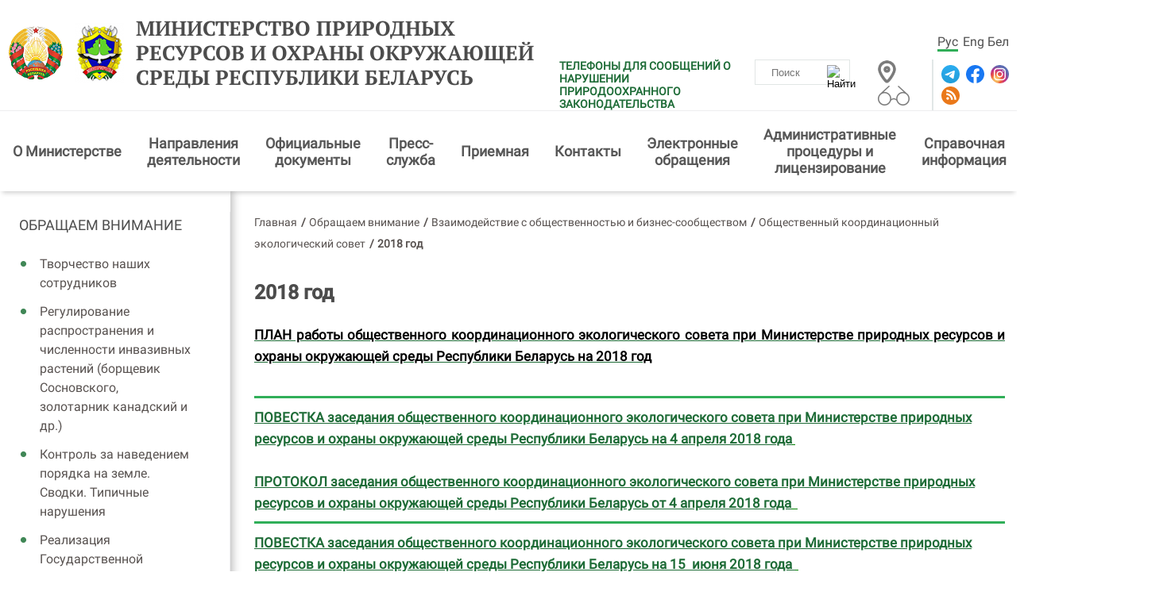

--- FILE ---
content_type: text/html; charset=UTF-8
request_url: https://minpriroda.gov.by/ru/2018-god
body_size: 9138
content:
            <!DOCTYPE HTML>
<html  lang="ru-RU">
<head>
    <title>2018 год | Министерство природных ресурсов и охраны окружающей среды Республики Беларусь</title>
    <meta charset="UTF-8"/>
    <meta http-equiv="Content-Type" content="text/html; charset=utf-8"/>
    <meta name="viewport" content="width=device-width"/>
 <link rel="stylesheet" href="/styles/design/owl.carousel.min.css">    
<link rel="stylesheet" href="/styles/design/general_styles.css" type="text/css" />
    <link rel="stylesheet" href="/styles/design/mCustomScrollbar.min.css" type="text/css" />
    <link rel="stylesheet" href="/styles/design/styles.css" type="text/css" />
    <link rel="stylesheet" href="/styles/design/tr_styles.css" type="text/css" />
    <link rel="icon" href="/desimages/favicon.gif" type="image/gif"/>
    <meta name="keywords" content=""/>
    <meta name="description" content=""/>
                <meta property="og:locale" content="ru_RU" />
                            <meta property="og:site_name" content="Министерство природных ресурсов и охраны окружающей среды Республики Беларусь" />
                            <meta property="og:title" content="2018 год" />
                            <meta property="og:type" content="article" />
                            <meta property="og:url" content="https://minpriroda.gov.by/ru/2018-god/" />
                            <meta property="og:image" content="https://minpriroda.gov.by/desimages/og_image.png" />
                            <meta property="og:description" content=" 
" />
                            <meta property="og:section" content="2018 год" />
                            <meta property="article:published_time" content="2018-01-18 12:58:00" />
                            <meta property="article:modified_time" content="2018-01-18 12:58:57" />
                                        
                
        

<script>
    
  if (/*@cc_on!@*/false && document.documentMode === 10) {
    document.documentElement.className+=' ie10';
  }
  if (!(window.ActiveXObject) && "ActiveXObject" in window) {
    document.documentElement.className+=' ie11';
  }
  
</script>
</head>
<body>   
        
        <div class="minpr_top_banners minpr_wrapper">
</div>
<div class="shadow">
    <div class="minpr_header clearfix">
        <div class="minpr_wrapper header_block">
            <div class="minpr_lang_logo">
                                <div class="minpr_logo">
                                                                    <a href="/" title="Министерство природных ресурсов и охраны окружающей среды Республики Беларусь"  target ="_self">
                             <img src="https://minpriroda.gov.by/images/storage/mimagelb/000823_6905bfe9eb63e4799a4335ad67eed8b6_work.jpg" alt="Министерство природных ресурсов и охраны окружающей среды Республики Беларусь" title="Министерство природных ресурсов и охраны окружающей среды Республики Беларусь" />
                        </a>

                                                                                       <a href="/" title="Министерство природных ресурсов и охраны окружающей среды Республики Беларусь"  target ="_self">
                             <img src="https://minpriroda.gov.by/images/storage/mimagelb/000823_d9da33b8fefa7346646cfe1c5e43b8a0_work.jpg" alt="Министерство природных ресурсов и охраны окружающей среды Республики Беларусь" title="Министерство природных ресурсов и охраны окружающей среды Республики Беларусь" />
                        </a>

                                       

                  
                                        <a id="header_title_logo" href="/ru" title="Министерство природных ресурсов и охраны окружающей среды Республики Беларусь" 
                 target ="_self">
                                Министерство природных ресурсов и охраны окружающей среды Республики Беларусь
            </a>
        
                </div>
            </div>

            <div class="minpr_social_map_and_search">

                <div class="first_line">
                    <div class="minpr_lang">
                                	<a  class="selected"  href="https://minpriroda.gov.by/ru/" title="Рус">Рус</a>
            	<a   href="https://minpriroda.gov.by/en/" title="Eng">Eng</a>
            	<a   href="https://minpriroda.gov.by/by/" title="Бел">Бел</a>
    
                    </div>
                </div>

                <div class="second_line">
                        <div class="info-warning">


                        <a class="info-warning__link" href="https://minpriroda.gov.by//ru/phone-reporting-ru" title="ТЕЛЕФОНЫ ДЛЯ СООБЩЕНИЙ О НАРУШЕНИИ ПРИРОДООХРАННОГО ЗАКОНОДАТЕЛЬСТВА"  target ="_blank">ТЕЛЕФОНЫ ДЛЯ СООБЩЕНИЙ О НАРУШЕНИИ ПРИРОДООХРАННОГО ЗАКОНОДАТЕЛЬСТВА</a>
        </div>

                    <div class="minpr_search">
                        <form class="minpr_form_search" method="get" target="_self" name="minpr_form_search" action="/ru/search-ru/getResults/">
        <input id="" class="minpr_form_search_item" type="text" name="search_str" placeholder="Поиск" value="">
        <input class="minpr_form_search_icon" type="image" alt="Найти" src="/desimages/search_btn_ico.png">
</form>                    </div>

                    <div class="vsv_and_map_box">
                        <div class="minpr_map">
                                                                                                        <a href="/ru/sitemap-ru/" title="Карта сайта"  target ="_blank">
                             <img src="https://minpriroda.gov.by/images/storage/mimagelb/001110_be90b33a8b968290c6db879052a08933_work.jpg" alt="Карта сайта" title="Карта сайта" />
                        </a>

                                       

                        </div>

                        <div class="vsv">
                                                                                                        <a href="/special/ru" title="версия для слабовидящих"  target ="_blank">
                             <img src="https://minpriroda.gov.by/images/storage/mimagelb/001109_3611c09109303004059739ca5eed1603_work.jpg" alt="версия для слабовидящих" title="версия для слабовидящих" />
                        </a>

                                       

                        </div>
                    </div>

                    <div class="minpr_social">
                                                                        <a href="https://t.me/minpriroda_belarus" title="Telegram"  target ="_blank">
                             <img src="https://minpriroda.gov.by/images/storage/mimagelb/000826_c95221c1189e788c6569cdd7724a15fc_work.svg" alt="Telegram" title="Telegram" />
                        </a>

                                                                                       <a href="https://www.facebook.com/minpriroda.gov.by" title="Facebook"  target ="_blank">
                             <img src="https://minpriroda.gov.by/images/storage/mimagelb/000826_5dee6a98f1bb11ab6f94af2fa1ed61ac_work.svg" alt="Facebook" title="Facebook" />
                        </a>

                                                                                       <a href="https://instagram.com/minpriroda.gov.by" title="Instagram"  target ="_blank">
                             <img src="https://minpriroda.gov.by/images/storage/mimagelb/000826_dadacb81a7633806b9044ab6a4a61e95_work.svg" alt="Instagram" title="Instagram" />
                        </a>

                                                                                       <a href="/ru/rss-ru" title="RSS"  target ="_blank">
                             <img src="https://minpriroda.gov.by/images/storage/mimagelb/000826_459111acd21c815ccce9dbf8abd3082d_work.svg" alt="RSS" title="RSS" />
                        </a>

                                       

                    </div>
                </div>

            </div>

            
        </div>
    </div>
    <div class="minpr_wrapper"> 
        <div class="minpr_menu">
            <span onclick="open_menu('minpr_menu_list')" class="minpr_menu_list_btn"></span>
                <ul id="minpr_menu_list" class="minpr_menu_list secondary_page_menu">
        	
                                     
                        <li class=" with_submenu">
                <div class="item">
                                            <a class="minp_menu_item_1"  href="https://minpriroda.gov.by/ru/new_url_1439334141-ru/" title="О&amp;nbsp;Министерстве">О&nbsp;Министерстве</a>
                        <span class="click_point"><img src="/desimages/white_arrow.svg"></span>                                    </div>
                                                                                <ul class="minp_menu_second">
    	
        <li>
                            <a class="minp_menu_item_2 
                " 
                 href="https://minpriroda.gov.by/ru/1-ru/" title="Руководство">Руководство</a>
                
                    </li>
    	
        <li>
                            <a class="minp_menu_item_2 
                " 
                 href="https://minpriroda.gov.by/ru/strukturn-ru/" title="Структурные подразделения Министерства">Структурные подразделения Министерства</a>
                
                    </li>
    	
        <li>
                            <a class="minp_menu_item_2 
                " 
                 href="https://minpriroda.gov.by/ru/territor-ru/" title="Комитеты природных ресурсов и охраны окружающей среды">Комитеты природных ресурсов и охраны окружающей среды</a>
                
                    </li>
    	
        <li>
                            <a class="minp_menu_item_2 
                " 
                 href="https://minpriroda.gov.by/ru/podchin-ru/" title="Государственные организации, подчиненные Министерству">Государственные организации, подчиненные Министерству</a>
                
                    </li>
    </ul>                            </li>
        	
                                     
                        <li class=" with_submenu">
                <div class="item">
                                            <a class="minp_menu_item_1"  href="https://minpriroda.gov.by/ru/napravlenia-ru/" title="Направления деятельности">Направления деятельности</a>
                        <span class="click_point"><img src="/desimages/white_arrow.svg"></span>                                    </div>
                                                                                <ul class="minp_menu_second">
    	
        <li>
                            <a class="minp_menu_item_2 
                " 
                 href="https://minpriroda.gov.by/ru/minsyrbaza-ru/" title="Охрана и использование недр">Охрана и использование недр</a>
                
                    </li>
    	
        <li>
                            <a class="minp_menu_item_2 
                " 
                 href="https://minpriroda.gov.by/ru/atmosf-ru/" title="Охрана атмосферного воздуха и озонового слоя">Охрана атмосферного воздуха и озонового слоя</a>
                
                    </li>
    	
        <li>
                            <a class="minp_menu_item_2 
                " 
                 href="https://minpriroda.gov.by/ru/vodnres-ru/" title="Охрана и использование водных ресурсов">Охрана и использование водных ресурсов</a>
                
                    </li>
    	
        <li>
                            <a class="minp_menu_item_2 
                " 
                 href="https://minpriroda.gov.by/ru/gidrometeo-ru/" title="Гидрометеорологическая деятельность">Гидрометеорологическая деятельность</a>
                
                    </li>
    	
        <li>
                            <a class="minp_menu_item_2 
                " 
                 href="https://minpriroda.gov.by/ru/otxody-ru/" title="Обращение с отходами">Обращение с отходами</a>
                
                    </li>
    	
        <li>
                            <a class="minp_menu_item_2 
                " 
                 href="https://minpriroda.gov.by/ru/mejdunsotr-ru/" title="Международное сотрудничество">Международное сотрудничество</a>
                
                    </li>
    	
        <li>
                            <a class="minp_menu_item_2 
                " 
                 href="https://minpriroda.gov.by/ru/new_url_1456915075-ru/" title="Государственная экологическая экспертиза">Государственная экологическая экспертиза</a>
                
                    </li>
    	
        <li>
                            <a class="minp_menu_item_2 
                " 
                 href="https://minpriroda.gov.by/ru/biolog-landsh-raznoobr-ru/" title="Биологическое и ландшафтное разнообразие">Биологическое и ландшафтное разнообразие</a>
                
                    </li>
    </ul>                            </li>
        	
                                     
                        <li class=" with_submenu">
                <div class="item">
                                            <a class="minp_menu_item_1"  href="https://minpriroda.gov.by/ru/legistation-ru/" title="Официальные документы">Официальные документы</a>
                        <span class="click_point"><img src="/desimages/white_arrow.svg"></span>                                    </div>
                                                                                <ul class="minp_menu_second">
    	
        <li>
                            <a class="minp_menu_item_2 
                " 
                 href="https://minpriroda.gov.by/ru/new_url_2021409500-ru/" title="План подготовки Минприроды проектов нормативных правовых актов на 2025 год">План подготовки Минприроды проектов нормативных правовых актов на 2025 год</a>
                
                    </li>
    	
        <li>
                            <a class="minp_menu_item_2 
                " 
                 href="https://minpriroda.gov.by/ru/new_url_48435565-ru/" title="Законы в области охраны окружающей среды">Законы в области охраны окружающей среды</a>
                
                    </li>
    	
        <li>
                            <a class="minp_menu_item_2 
                " 
                 href="https://minpriroda.gov.by/ru/strategs-ru/" title="Стратегии">Стратегии</a>
                
                    </li>
    	
        <li>
                            <a class="minp_menu_item_2 
                " 
                 href="https://minpriroda.gov.by/ru/docs-ru/" title="Документы">Документы</a>
                
                    </li>
    	
        <li>
                            <a class="minp_menu_item_2 
                " 
                 href="http://www.ecoinfo.by/content/7058.html\/" title="Техническое нормирование и стандартизация в области охраны окружающей среды и природопользования" >Техническое нормирование и стандартизация в области охраны окружающей среды и природопользования</a>
                
                    </li>
    </ul>                            </li>
        	
                                     
                        <li class=" with_submenu">
                <div class="item">
                                            <a class="minp_menu_item_1"  href="https://minpriroda.gov.by/ru/press-service-page-ru/" title="Пресс-служба">Пресс-служба</a>
                        <span class="click_point"><img src="/desimages/white_arrow.svg"></span>                                    </div>
                                                                                <ul class="minp_menu_second">
    	
        <li>
                            <a class="minp_menu_item_2 
                " 
                 href="https://minpriroda.gov.by/ru/press_sluzhba-ru/" title="О пресс-службе">О пресс-службе</a>
                
                    </li>
    	
        <li>
                            <a class="minp_menu_item_2 
                " 
                 href="https://minpriroda.gov.by/ru/news-ru/" title="Новости">Новости</a>
                
                    </li>
    	
        <li>
                            <a class="minp_menu_item_2 
                " 
                 href="https://minpriroda.gov.by/ru/smi-ru/" title="СМИ">СМИ</a>
                
                    </li>
    	
        <li>
                            <a class="minp_menu_item_2 
                " 
                 href="https://minpriroda.gov.by/ru/photos-ru/" title="Фотогалерея">Фотогалерея</a>
                
                    </li>
    	
        <li>
                            <a class="minp_menu_item_2 
                " 
                 href="https://minpriroda.gov.by/ru/video-ru/" title="Видео">Видео</a>
                
                    </li>
    </ul>                            </li>
        	
                                     
                        <li class=" with_submenu">
                <div class="item">
                                            <a class="minp_menu_item_1"  href="https://minpriroda.gov.by/ru/priemn-ru/" title="Приемная">Приемная</a>
                        <span class="click_point"><img src="/desimages/white_arrow.svg"></span>                                    </div>
                                                                                <ul class="minp_menu_second">
    	
        <li>
                            <a class="minp_menu_item_2 
                " 
                 href="https://minpriroda.gov.by/ru/grafik-ru/" title="График приема граждан">График приема граждан</a>
                
                    </li>
    	
        <li>
                            <a class="minp_menu_item_2 
                " 
                 href="https://minpriroda.gov.by/ru/new_url_591111653-ru/" title="График проведения прямых телефонных линий в январе 2026 года">График проведения прямых телефонных линий в январе 2026 года</a>
                
                    </li>
    	
        <li>
                            <a class="minp_menu_item_2 
                " 
                 href="https://minpriroda.gov.by/ru/ptl-gl-ru/" title="График проведения прямых телефонных линий и горячих линий работниками Минприроды">График проведения прямых телефонных линий и горячих линий работниками Минприроды</a>
                
                    </li>
    	
        <li>
                            <a class="minp_menu_item_2 
                " 
                 href="https://minpriroda.gov.by/ru/grafik-pr-ru/" title="График проведения выездных приемов граждан">График проведения выездных приемов граждан</a>
                
                    </li>
    </ul>                            </li>
        	
                                     
                        <li class=" with_submenu">
                <div class="item">
                                            <a class="minp_menu_item_1"  href="https://minpriroda.gov.by/ru/kontakt/" title="Контакты">Контакты</a>
                        <span class="click_point"><img src="/desimages/white_arrow.svg"></span>                                    </div>
                                                                                <ul class="minp_menu_second">
    	
        <li>
                            <a class="minp_menu_item_2 
                " 
                 href="https://minpriroda.gov.by/ru/rejim-ru/" title="Режим работы">Режим работы</a>
                
                    </li>
    	
        <li>
                            <a class="minp_menu_item_2 
                " 
                 href="https://minpriroda.gov.by/ru/new_url_2129757460-ru/" title="Круглосуточные телефоны">Круглосуточные телефоны</a>
                
                    </li>
    </ul>                            </li>
        	
                                     
                        <li class=" with_submenu">
                <div class="item">
                                            <a class="minp_menu_item_1"  href="https://minpriroda.gov.by/ru/elobrasch-obsch-ru/" title="Электронные обращения">Электронные обращения</a>
                        <span class="click_point"><img src="/desimages/white_arrow.svg"></span>                                    </div>
                                                                                <ul class="minp_menu_second">
    	
        <li>
                            <a class="minp_menu_item_2 
                " 
                 href="https://minpriroda.gov.by/ru/social_reception-ru/" title="Электронные обращения">Электронные обращения</a>
                
                    </li>
    	
        <li>
                            <a class="minp_menu_item_2 
                " 
                 href="https://minpriroda.gov.by/ru/odno-okno-ru/" title="Одно окно">Одно окно</a>
                
                    </li>
    </ul>                            </li>
        	
                                     
                        <li class=" with_submenu">
                <div class="item">
                                            <a class="minp_menu_item_1"  href="https://minpriroda.gov.by/ru/admprlits-ru/" title="Административные процедуры и лицензирование">Административные процедуры и лицензирование</a>
                        <span class="click_point"><img src="/desimages/white_arrow.svg"></span>                                    </div>
                                                                                <ul class="minp_menu_second">
    	
        <li>
                            <a class="minp_menu_item_2 
                " 
                 href="https://minpriroda.gov.by/ru/adm_pr-ru/" title="Административные процедуры">Административные процедуры</a>
                
                    </li>
    	
        <li>
                            <a class="minp_menu_item_2 
                " 
                 href="https://minpriroda.gov.by/ru/1829680223-ru/" title="Лицензии, лицензируемые виды деятельности">Лицензии, лицензируемые виды деятельности</a>
                
                    </li>
    </ul>                            </li>
        	
                                     
                        <li class=" with_submenu">
                <div class="item">
                                            <a class="minp_menu_item_1"  href="https://minpriroda.gov.by/ru/spravochnayainf-ru/" title="Справочная информация">Справочная информация</a>
                        <span class="click_point"><img src="/desimages/white_arrow.svg"></span>                                    </div>
                                                                                <ul class="minp_menu_second">
    	
        <li>
                            <a class="minp_menu_item_2 
                " 
                 href="https://minpriroda.gov.by/ru/metodrekomend/" title="Методологические рекомендации">Методологические рекомендации</a>
                
                    </li>
    	
        <li>
                            <a class="minp_menu_item_2 
                " 
                 href="https://minpriroda.gov.by/ru/new_url_270350107-ru/" title="О ведении бизнеса">О ведении бизнеса</a>
                
                    </li>
    	
        <li>
                            <a class="minp_menu_item_2 
                " 
                 href="https://minpriroda.gov.by/ru/nedra/" title="Информация для недропользователей">Информация для недропользователей</a>
                
                    </li>
    	
        <li>
                            <a class="minp_menu_item_2 
                " 
                 href="https://minpriroda.gov.by/ru/patanne-adkaz-ru/" title="Вопрос-ответ/разъяснения НПА">Вопрос-ответ/разъяснения НПА</a>
                
                    </li>
    	
        <li>
                            <a class="minp_menu_item_2 
                " 
                 href="https://minpriroda.gov.by/ru/vakancii-ru/" title="Вакансии">Вакансии</a>
                
                    </li>
    	
        <li>
                            <a class="minp_menu_item_2 
                " 
                 href="https://minpriroda.gov.by/ru/gos-kadastr-othodov-ru/" title="Единая система сбора и учета отходов">Единая система сбора и учета отходов</a>
                
                    </li>
    	
        <li>
                            <a class="minp_menu_item_2 
                " 
                 href="https://minpriroda.gov.by/ru/gosudarstvennyj-znak-kachestva-ru/" title="Государственный знак качества">Государственный знак качества</a>
                
                    </li>
    	
        <li>
                            <a class="minp_menu_item_2 
                " 
                 href="https://minpriroda.gov.by/ru/svod-reestr-ru/" title="Сводный реестр экономической оценки экосистемных услуг">Сводный реестр экономической оценки экосистемных услуг</a>
                
                    </li>
    </ul>                            </li>
        	
                                     
                        <li class=" with_submenu">
                <div class="item">
                                            <a class="minp_menu_item_1"  href="https://minpriroda.gov.by/ru/inform-resursy-ru/" title="Информационные ресурсы">Информационные ресурсы</a>
                        <span class="click_point"><img src="/desimages/white_arrow.svg"></span>                                    </div>
                                                                                <ul class="minp_menu_second">
    	
        <li>
                            <a class="minp_menu_item_2 
                " 
                 href="https://minpriroda.gov.by/ru/reestri/" title="Реестры объектов">Реестры объектов</a>
                
                    </li>
    	
        <li>
                            <a class="minp_menu_item_2 
                " 
                 href="https://minpriroda.gov.by/ru/new_url_19948904-ru/" title="Электронные информационные ресурсы">Электронные информационные ресурсы</a>
                
                    </li>
    </ul>                            </li>
            </ul>

        </div>
    </div>

</div>
<div id="js-block-1"></div>                <div class="minpr_wrapper shadow2">
            <div class="wrapper_center_cols clearfix ">
                                
                                                        <div class="minpr_menu_div" id="sticky-aside">
        <ul  id="stick-menu" class="minpr_menu_list">
            	
                <li>
                                            <a class="minp_menu_item_1"  href="https://minpriroda.gov.by/ru/actual-ru/" title="Обращаем внимание">Обращаем внимание</a>
                        
                                                                                                <ul class="minp_menu_second">
    	
        <li>
                            <a class="minp_menu_item_2 
                " 
                 href="https://minpriroda.gov.by/ru/statistical-reports-ru/" title="Творчество наших сотрудников">Творчество наших сотрудников</a>
                
                    </li>
    	
        <li>
                            <a class="minp_menu_item_2 
                " 
                 href="https://minpriroda.gov.by/ru/rbs/" title="Регулирование распространения и численности инвазивных растений (борщевик Сосновского, золотарник канадский и др.)">Регулирование распространения и численности инвазивных растений (борщевик Сосновского, золотарник канадский и др.)</a>
                
                    </li>
    	
        <li>
                            <a class="minp_menu_item_2 
                " 
                 href="https://minpriroda.gov.by/ru/control/" title="Контроль за наведением порядка на земле. Сводки. Типичные нарушения">Контроль за наведением порядка на земле. Сводки. Типичные нарушения</a>
                
                    </li>
    	
        <li>
                            <a class="minp_menu_item_2 
                " 
                 href="https://minpriroda.gov.by/ru/prog/" title="Реализация Государственной программы &quot;Охрана окружающей среды и устойчивое использование природных ресурсов на 2021 - 2025 годы&quot; и других программ">Реализация Государственной программы "Охрана окружающей среды и устойчивое использование природных ресурсов на 2021 - 2025 годы" и других программ</a>
                
                    </li>
    	
        <li>
                            <a class="minp_menu_item_2 
                " 
                 href="https://minpriroda.gov.by/ru/new_url_102158159-ru/" title="Об оценке воздействия на окружающую среду (ОВОС)">Об оценке воздействия на окружающую среду (ОВОС)</a>
                
                    </li>
    	
        <li>
                            <a class="minp_menu_item_2 
                " 
                 href="https://minpriroda.gov.by/ru/new_url_857709135-ru/" title="Взаимодействие с общественностью и бизнес-сообществом">Взаимодействие с общественностью и бизнес-сообществом</a>
                
                                                                <ul class="minp_menu_third">
    	
        <li>
                            <a class="minp_menu_item_3 
                " 
                 href="https://minpriroda.gov.by/ru/new_url_128162718-ru/" title="Общественный координационный экологический совет">Общественный координационный экологический совет</a>
                
                                                                <ul class="minp_menu_fourth">
    	
        <li>
                            <a class="minp_menu_item_4 
                " 
                 href="https://minpriroda.gov.by/ru/2015/" title="2015 год">2015 год</a>
                
                    </li>
    	
        <li>
                            <a class="minp_menu_item_4 
                " 
                 href="https://minpriroda.gov.by/ru/2016/" title="2016 год">2016 год</a>
                
                    </li>
    	
        <li>
                            <a class="minp_menu_item_4 
                " 
                 href="https://minpriroda.gov.by/ru/god2017/" title="2017 год">2017 год</a>
                
                    </li>
    	
        <li>
                            <a class="minp_menu_item_4 
                " 
                 href="https://minpriroda.gov.by/ru/2018-god/" title="2018 год">2018 год</a>
                
                    </li>
    	
        <li>
                            <a class="minp_menu_item_4 
                " 
                 href="https://minpriroda.gov.by/ru/2019/" title="2019 год">2019 год</a>
                
                    </li>
    	
        <li>
                            <a class="minp_menu_item_4 
                " 
                 href="https://minpriroda.gov.by/ru/2020/" title="2020 год">2020 год</a>
                
                    </li>
    	
        <li>
                            <a class="minp_menu_item_4 
                " 
                 href="https://minpriroda.gov.by/ru/2021/" title="2021 год">2021 год</a>
                
                    </li>
    	
        <li>
                            <a class="minp_menu_item_4 
                " 
                 href="https://minpriroda.gov.by/ru/2022-ru/" title="2022 год">2022 год</a>
                
                    </li>
    	
        <li>
                            <a class="minp_menu_item_4 
                " 
                 href="https://minpriroda.gov.by/ru/2023-ru/" title="2023 год">2023 год</a>
                
                    </li>
    	
        <li>
                            <a class="minp_menu_item_4 
                " 
                 href="https://minpriroda.gov.by/ru/2024-ru/" title="2024 год">2024 год</a>
                
                    </li>
    </ul>                    </li>
    	
        <li>
                            <a class="minp_menu_item_3 
                " 
                 href="https://minpriroda.gov.by/ru/ecology-ru/" title="Общественные экологи">Общественные экологи</a>
                
                    </li>
    	
        <li>
                            <a class="minp_menu_item_3 
                " 
                 href="https://minpriroda.gov.by/ru/sov1/" title="Общественно-консультативный экспертный совет по развитию предпринимательства">Общественно-консультативный экспертный совет по развитию предпринимательства</a>
                
                    </li>
    </ul>                    </li>
    	
        <li>
                            <a class="minp_menu_item_2 
                " 
                 href="https://minpriroda.gov.by/ru/godnauki-ru/" title="Научная деятельность">Научная деятельность</a>
                
                    </li>
    	
        <li>
                            <a class="minp_menu_item_2 
                " 
                 href="https://minpriroda.gov.by/ru/statistika/" title="Статистика окружающей среды">Статистика окружающей среды</a>
                
                    </li>
    	
        <li>
                            <a class="minp_menu_item_2 
                " 
                 href="https://minpriroda.gov.by/ru/statistika/" title="Статистика окружающей среды">Статистика окружающей среды</a>
                
                    </li>
    	
        <li>
                            <a class="minp_menu_item_2 
                " 
                 href="https://minpriroda.gov.by/ru/corruption-ru/" title="Организация работы в системе Министерства  по борьбе с коррупцией">Организация работы в системе Министерства  по борьбе с коррупцией</a>
                
                    </li>
    	
        <li>
                            <a class="minp_menu_item_2 
                " 
                 href="https://minpriroda.gov.by/ru/new_url_1499172760-ru/" title="Ведомственная отчетность">Ведомственная отчетность</a>
                
                    </li>
    	
        <li>
                            <a class="minp_menu_item_2 
                " 
                 href="https://minpriroda.gov.by/ru/20202021-ru/" title="Экоупаковка">Экоупаковка</a>
                
                    </li>
    	
        <li>
                            <a class="minp_menu_item_2 
                " 
                 href="https://minpriroda.gov.by/ru/sertif-ru/" title="Экологическая сертификация">Экологическая сертификация</a>
                
                    </li>
    	
        <li>
                            <a class="minp_menu_item_2 
                " 
                 href="https://minpriroda.gov.by/ru/poradok-ru/" title="Наведение порядка на земле">Наведение порядка на земле</a>
                
                    </li>
    	
        <li>
                            <a class="minp_menu_item_2 
                " 
                 href="https://minpriroda.gov.by/ru/ob_obsuzd_ru/" title="Общественные обсуждения">Общественные обсуждения</a>
                
                    </li>
    	
        <li>
                            <a class="minp_menu_item_2 
                " 
                 href="https://minpriroda.gov.by/ru/tseli/" title="Цели устойчивого развития">Цели устойчивого развития</a>
                
                    </li>
    	
        <li>
                            <a class="minp_menu_item_2 
                " 
                 href="https://minpriroda.gov.by/ru/vo/" title="Ведомственная отчетность Минприроды">Ведомственная отчетность Минприроды</a>
                
                    </li>
    	
        <li>
                            <a class="minp_menu_item_2 
                " 
                 href="https://minpriroda.gov.by/ru/ak/" title="О порядке организации аналитического (лабораторного) контроля для граждан и юрлиц">О порядке организации аналитического (лабораторного) контроля для граждан и юрлиц</a>
                
                    </li>
    	
        <li>
                            <a class="minp_menu_item_2 
                " 
                 href="https://minpriroda.gov.by/ru/szi/" title="Социальная защита инвалидов">Социальная защита инвалидов</a>
                
                    </li>
    	
        <li>
                            <a class="minp_menu_item_2 
                " 
                 href="https://minpriroda.gov.by/ru/konkurs-ru/" title="Республиканские экологические конкурсы">Республиканские экологические конкурсы</a>
                
                    </li>
    	
        <li>
                            <a class="minp_menu_item_2 
                " 
                 href="https://minpriroda.gov.by/ru/reestr1-ru/" title="Реестр экологической информации">Реестр экологической информации</a>
                
                    </li>
    	
        <li>
                            <a class="minp_menu_item_2 
                " 
                 href="https://minpriroda.gov.by/ru/promotion-ru/" title="Приказ Минприроды от 16.12.2025 №472-ОД &quot;О мерах поощрения&quot;">Приказ Минприроды от 16.12.2025 №472-ОД "О мерах поощрения"</a>
                
                    </li>
    	
        <li>
                            <a class="minp_menu_item_2 
                " 
                 href="https://minpriroda.gov.by/ru/progr1-ru/" title="Реализация государственной программы &quot;Недра&quot; на 2026 - 2030 годы">Реализация государственной программы "Недра" на 2026 - 2030 годы</a>
                
                    </li>
    </ul>                                    </li>
                    </ul>
    </div>

                
                <div class="minpr_inner_left_col">
                                        <div class="minpr_taxonomy">
    <div class="minpr_tax_inner">
        <a href="/ru/">Главная</a><span>&#47;</span>
                                                   <a href="/ru/actual-ru/">Обращаем внимание</a><span>&#47;</span>
                                                               <a href="/ru/new_url_857709135-ru/">Взаимодействие с общественностью и бизнес-сообществом</a><span>&#47;</span>
                                                               <a href="/ru/new_url_128162718-ru/">Общественный координационный экологический совет</a><span>&#47;</span>
                                                                <span>2018 год</span>
                        </div>
</div>
                                        	<div class="minpr_content">
    <div class="minpr_content_edit">
    <h1>2018 год</h1>
                <div class="minpr_content_inner">
<div style="text-align: justify;"><b><a style="text-decoration-line: underline;" href="/uploads/files/Plan-zasedanij-na-2018.docx"><span style="color: rgb(0, 0, 0);">ПЛАН работы общественного координационного экологического совета при Министерстве природных ресурсов и охраны окружающей среды Республики Беларусь на 2018 год</span></a></b>
</div>
<div style="text-align: justify;"> 
</div> 
<div><b style="color: rgb(0, 128, 0); text-align: justify;"><a href="/uploads/files/Povestka-na-04.04.2018-1.docx"><u style="text-decoration-line: underline;"><hr />ПОВЕСТКА заседания общественного координационного экологического совета при Министерстве природных ресурсов и охраны окружающей среды Республики Беларусь на 4</u><u> апреля 2018 года</u></a><u> </u></b> 
</div> 
<div></div> 
<div style="text-align: justify;"><br /> 
</div> 
<div><b style="color: rgb(0, 128, 0); text-align: justify;"><a href="/uploads/files/Povestka-na-04.04.2018-1.docx"><u>ПРОТОКОЛ заседания общественного координационного экологического совета при Министерстве природных ресурсов и охраны окружающей среды Республики Беларусь от 4</u><u> апреля 2018 года</u></a><u> </u><u> </u></b>
</div> 
<div> 
 <div><b style="color: rgb(0, 128, 0); text-align: justify;"><a href="/uploads/files/Povestka.docx"><u><hr />ПОВЕСТКА заседания общественного координационного экологического совета при Министерстве природных ресурсов и охраны окружающей среды Республики Беларусь на 15 </u><u> июня 2018 года</u><u> </u></a><u> </u></b> 
 </div> 
 <div><b style="color: rgb(0, 128, 0); text-align: justify;"><u><br /></u></b> 
 </div> 
 <div><b style="color: rgb(0, 128, 0); text-align: justify;"><a href="/uploads/files/PROTOKOL.docx"><u>ПРОТОКОЛ заседания общественного координационного экологического совета при Министерстве природных ресурсов и охраны окружающей среды Республики Беларусь от 15 июня</u><u> 2018 года</u><u> </u></a><u> </u></b> 
 </div> 
</div> 
<div> 
 <ul> 
 <li style="text-align: justify;"><span style="font-weight: normal;"><a href="/uploads/files/Proekt-Strategii.pdf">проект Стратегии управления водными ресурсами в условиях изменения климата на период до 2030 года</a></span></li> 
 <li style="text-align: justify;"><span style="font-weight: normal;"><a href="/uploads/files/VOPROS-1-Doklad-OKES-bassejnovye-sovety.doc">доклад "Формирование бассейнового совета реки Припять и выбор в его состав представителя общественного объединения"</a></span></li> 
 </ul><a href="/uploads/files/Povestka-na-3.10.2018.docx"><span style="color: rgb(0, 97, 0);"><b style="text-align: justify;"><u><hr />ПОВЕСТКА заседания общественного координационного экологического совета при Министерстве природных ресурсов и охраны окружающей среды Республики Беларусь на 3 октября</u><u> 2018 года</u></b></span></a><b style="color: rgb(0, 128, 0); text-align: justify;"><u> </u></b>
</div> 
<div><b style="color: rgb(0, 128, 0); text-align: justify;"><u><a href="/uploads/files/Protokol-OKES-3-oktjabrja.docx"><br /></a></u></b> 
</div> 
<div><b style="text-align: justify;"><span style="color: rgb(0, 100, 0);"><a href="/uploads/files/Protokol-OKES-3-oktjabrja.docx"><u>ПРОТОКОЛ заседания общественного координационного экологического совета при Министерстве природных ресурсов и охраны окружающей среды Республики Беларусь от 3 октября </u><u>2018 года</u></a></span></b>
</div> 
<div style="font-size: medium;"> 
 <div><b style="text-align: justify;"><br /></b> 
 </div> 
 <div><b style="text-align: justify;">Презентации докладчиков:</b> 
 </div> 
 <div style="text-align: justify;"> 
 <ul> 
 <li><span style="color: rgb(76, 76, 76); font-weight: normal;"><a style="font-size: medium;" href="/uploads/files/1.pptx">Подготовка к 24-й Конференции Сторон Рамочной конвенции Организации Объединенных наций об изменении климата</a></span></li> 
 <li><a style="font-size: medium; font-weight: normal;" href="/uploads/files/2SLUTsK-Krylatyj-dozor-KS-2018.ppt">Экологическое просвещение через деятельность клубов АПБ «Крылатый дозор»</a></li> 
 <li><a style="font-size: medium; font-weight: normal;" href="/uploads/files/Prezentatsija-SOZ-OKES.pptx">Создание электронной системы информирования по вопросам обращения с СОЗ и химическими веществами</a></li>
 </ul>
 </div>
</div> 
<div style="text-align: justify;"> 
 <div><hr />
 </div>
</div>
<div><br />
</div></div>
    </div>    
</div>


 


<div class="counters_share">
        <div class="share">
        Поделиться
    </div>
    
                        
<script type="text/javascript">(function(w,doc) {
if (!w.__utlWdgt ) {
    w.__utlWdgt = true;
    var d = doc, s = d.createElement('script'), g = 'getElementsByTagName';
    s.type = 'text/javascript'; s.charset='UTF-8'; s.async = true;
    s.src = ('https:' == w.location.protocol ? 'https' : 'http')  + '://w.uptolike.com/widgets/v1/uptolike.js';
    var h=d[g]('body')[0];
    h.appendChild(s);
}})(window,document);
</script>
<div data-mobile-view="true" data-share-size="30" data-like-text-enable="false" data-background-alpha="0.0" data-pid="1763678" data-mode="share" data-background-color="#ffffff" data-share-shape="round-rectangle" data-share-counter-size="12" data-icon-color="#ffffff" data-mobile-sn-ids="fb.vk.tw.ok.wh.vb.tm." data-text-color="#000000" data-buttons-color="#FFFFFF" data-counter-background-color="#ffffff" data-share-counter-type="disable" data-orientation="horizontal" data-following-enable="false" data-sn-ids="fb.vk.tw.ok.tm." data-preview-mobile="false" data-selection-enable="true" data-exclude-show-more="false" data-share-style="1" data-counter-background-alpha="1.0" data-top-button="false" class="uptolike-buttons" ></div>

            
        

</div>

    <span class="print_right"><a href="/printv/ru/2018-god" onclick="window.open('/printv/ru/2018-god');return false" class="print_icon">Версия для печати</a></span>


                                                    
                                        </div>
            </div>
        </div>
            <div class="clearfix"> </div>

<div class="minpr_footer">

    <div class="footer_menu clearfix">
                        <div class="footer_menu_block">
        <span class="menu_btn" onclick="open_menu('footer_content');"></span>
        <ul class="footer_menu_content" id="footer_content">
            	
                <li class="one_menu">
                                            <a  href="https://minpriroda.gov.by/ru/new_url_1439334141-ru/" title="О Министерстве">О Министерстве</a>
                        
                                                                    <ul>
    	
        <li>
                            <a  href="https://minpriroda.gov.by/ru/1-ru/" title="Руководство">Руководство</a>
                
                    </li>
    	
        <li>
                            <a  href="https://minpriroda.gov.by/ru/strukturn-ru/" title="Структурные подразделения Министерства">Структурные подразделения Министерства</a>
                
                    </li>
    	
        <li>
                            <a  href="https://minpriroda.gov.by/ru/territor-ru/" title="Комитеты природных ресурсов и охраны окружающей среды">Комитеты природных ресурсов и охраны окружающей среды</a>
                
                    </li>
    	
        <li>
                            <a  href="https://minpriroda.gov.by/ru/podchin-ru/" title="Государственные организации, подчиненные Министерству">Государственные организации, подчиненные Министерству</a>
                
                    </li>
    </ul>                                    </li>
            	
                <li class="one_menu">
                                            <a  href="https://minpriroda.gov.by/ru/napravlenia-ru/" title="Направления деятельности">Направления деятельности</a>
                        
                                                                    <ul>
    	
        <li>
                            <a  href="https://minpriroda.gov.by/ru/minsyrbaza-ru/" title="Охрана и использование недр">Охрана и использование недр</a>
                
                    </li>
    	
        <li>
                            <a  href="https://minpriroda.gov.by/ru/atmosf-ru/" title="Охрана атмосферного воздуха и озонового слоя">Охрана атмосферного воздуха и озонового слоя</a>
                
                    </li>
    	
        <li>
                            <a  href="https://minpriroda.gov.by/ru/vodnres-ru/" title="Охрана и использование водных ресурсов">Охрана и использование водных ресурсов</a>
                
                    </li>
    	
        <li>
                            <a  href="https://minpriroda.gov.by/ru/gidrometeo-ru/" title="Гидрометеорологическая деятельность">Гидрометеорологическая деятельность</a>
                
                    </li>
    	
        <li>
                            <a  href="https://minpriroda.gov.by/ru/otxody-ru/" title="Обращение с отходами">Обращение с отходами</a>
                
                    </li>
    	
        <li>
                            <a  href="https://minpriroda.gov.by/ru/mejdunsotr-ru/" title="Международное сотрудничество">Международное сотрудничество</a>
                
                    </li>
    	
        <li>
                            <a  href="https://minpriroda.gov.by/ru/new_url_1456915075-ru/" title="Государственная экологическая экспертиза">Государственная экологическая экспертиза</a>
                
                    </li>
    	
        <li>
                            <a  href="https://minpriroda.gov.by/ru/biolog-landsh-raznoobr-ru/" title="Биологическое и ландшафтное разнообразие">Биологическое и ландшафтное разнообразие</a>
                
                    </li>
    	
        <li>
                            <a  href="https://minpriroda.gov.by/ru/httpminprirodagovbyruotvet/" title="Контрольная деятельность в области охраны окружающей среды">Контрольная деятельность в области охраны окружающей среды</a>
                
                    </li>
    </ul>                                    </li>
            	
                <li class="one_menu">
                                            <a  href="https://minpriroda.gov.by/ru/legistation-ru/" title="Официальные документы">Официальные документы</a>
                        
                                                                    <ul>
    	
        <li>
                            <a  href="https://minpriroda.gov.by/ru/new_url_2021409500-ru/" title="План подготовки Минприроды проектов нормативных правовых актов на 2025 год">План подготовки Минприроды проектов нормативных правовых актов на 2025 год</a>
                
                    </li>
    	
        <li>
                            <a  href="https://minpriroda.gov.by/ru/new_url_48435565-ru/" title="Законы в области охраны окружающей среды">Законы в области охраны окружающей среды</a>
                
                    </li>
    	
        <li>
                            <a  href="https://minpriroda.gov.by/ru/strategs-ru/" title="Стратегии">Стратегии</a>
                
                    </li>
    	
        <li>
                            <a  href="https://minpriroda.gov.by/ru/docs-ru/" title="Документы">Документы</a>
                
                    </li>
    </ul>                                    </li>
            	
                <li class="one_menu">
                                            <a  href="https://minpriroda.gov.by/ru/press-service-page-ru/" title="Пресс-служба">Пресс-служба</a>
                        
                                                                    <ul>
    	
        <li>
                            <a  href="https://minpriroda.gov.by/ru/news-ru/" title="Новости">Новости</a>
                
                    </li>
    	
        <li>
                            <a  href="https://minpriroda.gov.by/ru/press_sluzhba-ru/" title="О пресс-службе">О пресс-службе</a>
                
                    </li>
    	
        <li>
                            <a  href="https://minpriroda.gov.by/ru/smi-ru/" title="СМИ">СМИ</a>
                
                    </li>
    	
        <li>
                            <a  href="https://minpriroda.gov.by/ru/photos-ru/" title="Фотогалерея">Фотогалерея</a>
                
                    </li>
    	
        <li>
                            <a  href="https://minpriroda.gov.by/ru/video-ru/" title="Видео">Видео</a>
                
                    </li>
    </ul>                                    </li>
                    </ul>
    </div>


        <div class="contacts">
	<div class="contacts_title">
            <div class="contacts_title_btn">                    Контакты
            </div>
        </div>
        <div class="minpr_address" id="footer_contacts_info"> <!-- адрес приёмной минприроды !-->
            
<div><b>Адрес</b>: 220004, г.Минск, ул.Коллекторная, 10,  
</div> 
<div><b>e-mail:</b> mail@minpriroda.gov.by  
</div> 
<div><b>Телефон приемной:</b> (+375 17) 200-66-91 
</div> 
<div><b>Телефон канцелярии:</b> (+375 17) 200-68-44
</div> 
<div><b>Факс:</b> (+375 17) 200-55-83 
</div>
        </div>
</div>    
    </div>

    <div class="minpr_wrapper">

        <div class="minpr_social">
            

        </div>

        <div class="footer_info">
            &copy; Министерство природных ресурсов и охраны окружающей среды Республики Беларусь,  2026 <br/>
            Разработка и поддержка сайта <a href="http://develop.belta.by" title="БелТА">БЕЛТА</a>
        </div>
        <div class="counters">
                                    <!-- Google tag (gtag.js) -->
<script async 
src="https://www.googletagmanager.com/gtag/js?id=UA-27364831-1"></script>
<script>
   window.dataLayer = window.dataLayer || [];
   function gtag(){dataLayer.push(arguments);}
   gtag('js', new Date());

   gtag('config', 'UA-27364831-1');
</script>
            
                        <div id="widget__pogoda" data-city_id="26851" style="min-width: 200px; max-width: 500px" aria-label="Прогноз погоды"></div><link href="https://pogoda.by/assets/static/widget/widget.css" rel="stylesheet"><script src="https://pogoda.by/assets/static/widget/widget.js" defer=""></script>

            
        

        </div>

        
    </div>
</div>

    <script type="text/javascript" src="/jscript/jquery.min.js"></script>

    <script type="text/javascript" src="/jscript/script.js"></script>







</body>
</html>    

--- FILE ---
content_type: application/javascript;charset=utf-8
request_url: https://w.uptolike.com/widgets/v1/version.js?cb=cb__utl_cb_share_1769020411268438
body_size: 398
content:
cb__utl_cb_share_1769020411268438('1ea92d09c43527572b24fe052f11127b');

--- FILE ---
content_type: application/javascript;charset=utf-8
request_url: https://w.uptolike.com/widgets/v1/widgets-batch.js?params=JTVCJTdCJTIycGlkJTIyJTNBJTIyMTc2MzY3OCUyMiUyQyUyMnVybCUyMiUzQSUyMmh0dHBzJTNBJTJGJTJGbWlucHJpcm9kYS5nb3YuYnklMkZydSUyRjIwMTgtZ29kJTIyJTdEJTVE&mode=0&callback=callback__utl_cb_share_1769020412179826
body_size: 386
content:
callback__utl_cb_share_1769020412179826([{
    "pid": "1763678",
    "subId": 0,
    "initialCounts": {"fb":0,"tw":0,"tb":0,"ok":0,"vk":0,"ps":0,"gp":0,"mr":0,"lj":0,"li":0,"sp":0,"su":0,"ms":0,"fs":0,"bl":0,"dg":0,"sb":0,"bd":0,"rb":0,"ip":0,"ev":0,"bm":0,"em":0,"pr":0,"vd":0,"dl":0,"pn":0,"my":0,"ln":0,"in":0,"yt":0,"rss":0,"oi":0,"fk":0,"fm":0,"li":0,"sc":0,"st":0,"vm":0,"wm":0,"4s":0,"gg":0,"dd":0,"ya":0,"gt":0,"wh":0,"4t":0,"ul":0,"vb":0,"tm":0},
    "forceUpdate": ["fb","ok","vk","ps","gp","mr","my"],
    "extMet": false,
    "url": "https%3A%2F%2Fminpriroda.gov.by%2Fru%2F2018-god",
    "urlWithToken": "https%3A%2F%2Fminpriroda.gov.by%2Fru%2F2018-god%3F_utl_t%3DXX",
    "intScr" : false,
    "intId" : 0,
    "exclExt": false
}
])

--- FILE ---
content_type: image/svg+xml
request_url: https://minpriroda.gov.by/images/storage/mimagelb/000826_c95221c1189e788c6569cdd7724a15fc_work.svg
body_size: 1424
content:
<?xml version="1.0" encoding="UTF-8"?>
<svg width="23px" height="23px" id="_Слой_1" data-name="Слой 1" xmlns="http://www.w3.org/2000/svg" xmlns:xlink="http://www.w3.org/1999/xlink" viewBox="0 0 23 23">
  <defs>
    <style>
      .cls-1 {
        fill: url(#_Безымянный_градиент);
      }

      .cls-1, .cls-2 {
        stroke-width: 0px;
      }

      .cls-2 {
        fill: #fff;
        fill-rule: evenodd;
      }
    </style>
    <linearGradient id="_Безымянный_градиент" data-name="Безымянный градиент" x1="-216.36" y1="447.07" x2="-216.36" y2="447.05" gradientTransform="translate(216367.63 447072.59) scale(1000 -1000)" gradientUnits="userSpaceOnUse">
      <stop offset="0" stop-color="#2aabee"/>
      <stop offset="1" stop-color="#229ed9"/>
    </linearGradient>
  </defs>
  <g id="Artboard">
    <circle id="Oval" class="cls-1" cx="11.5" cy="11.5" r="11.5"/>
    <path id="Path-3" class="cls-2" d="m5.21,11.38c3.35-1.46,5.59-2.42,6.71-2.89,3.19-1.33,3.86-1.56,4.29-1.57.1,0,.31.02.45.13.12.09.15.22.16.31s.03.29.02.45c-.17,1.82-.92,6.23-1.3,8.27-.16.86-.48,1.15-.79,1.18-.67.06-1.17-.44-1.82-.87-1.01-.66-1.58-1.08-2.57-1.72-1.14-.75-.4-1.16.25-1.83.17-.18,3.11-2.85,3.17-3.1,0-.03.01-.14-.05-.2s-.17-.04-.24-.02c-.1.02-1.72,1.09-4.85,3.21-.46.32-.87.47-1.25.46-.41,0-1.2-.23-1.79-.42-.72-.23-1.29-.36-1.24-.76.03-.21.31-.42.86-.64Z"/>
  </g>
</svg>